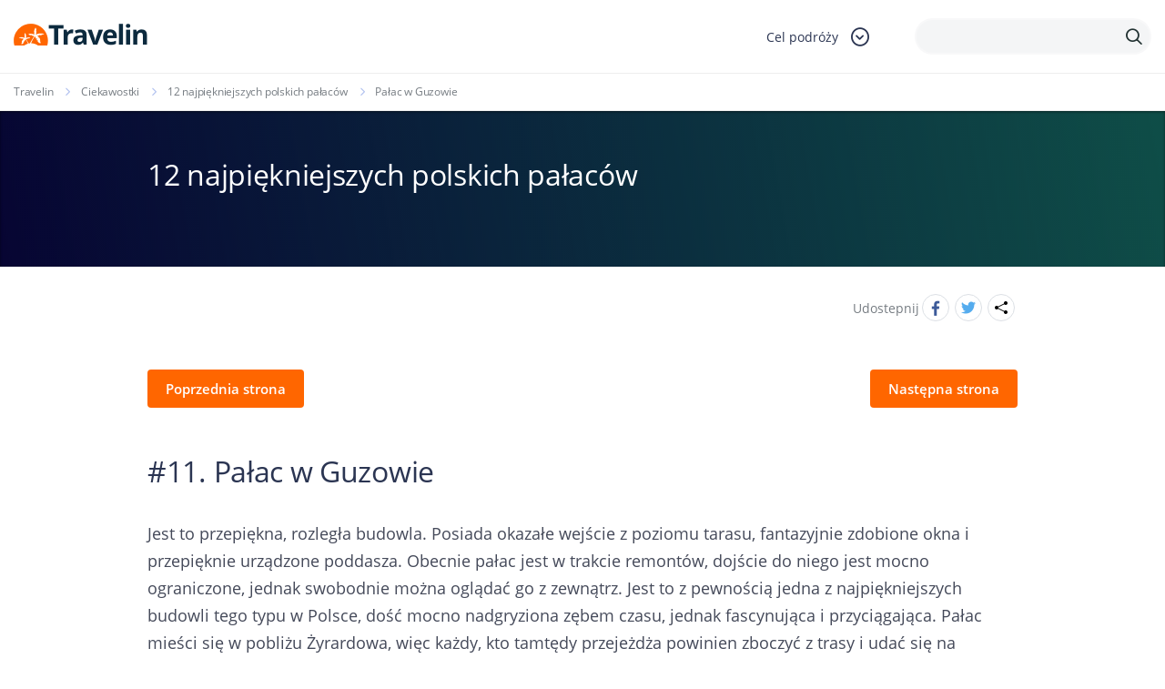

--- FILE ---
content_type: text/html; charset=utf-8
request_url: https://www.google.com/recaptcha/api2/anchor?ar=1&k=6LcpANYUAAAAAHpy8k87Cr289aRQ-Z6rBgt2PSk8&co=aHR0cHM6Ly93d3cudHJhdmVsaW4ucGw6NDQz&hl=en&v=N67nZn4AqZkNcbeMu4prBgzg&size=invisible&anchor-ms=20000&execute-ms=30000&cb=7t37vzd8shsx
body_size: 48590
content:
<!DOCTYPE HTML><html dir="ltr" lang="en"><head><meta http-equiv="Content-Type" content="text/html; charset=UTF-8">
<meta http-equiv="X-UA-Compatible" content="IE=edge">
<title>reCAPTCHA</title>
<style type="text/css">
/* cyrillic-ext */
@font-face {
  font-family: 'Roboto';
  font-style: normal;
  font-weight: 400;
  font-stretch: 100%;
  src: url(//fonts.gstatic.com/s/roboto/v48/KFO7CnqEu92Fr1ME7kSn66aGLdTylUAMa3GUBHMdazTgWw.woff2) format('woff2');
  unicode-range: U+0460-052F, U+1C80-1C8A, U+20B4, U+2DE0-2DFF, U+A640-A69F, U+FE2E-FE2F;
}
/* cyrillic */
@font-face {
  font-family: 'Roboto';
  font-style: normal;
  font-weight: 400;
  font-stretch: 100%;
  src: url(//fonts.gstatic.com/s/roboto/v48/KFO7CnqEu92Fr1ME7kSn66aGLdTylUAMa3iUBHMdazTgWw.woff2) format('woff2');
  unicode-range: U+0301, U+0400-045F, U+0490-0491, U+04B0-04B1, U+2116;
}
/* greek-ext */
@font-face {
  font-family: 'Roboto';
  font-style: normal;
  font-weight: 400;
  font-stretch: 100%;
  src: url(//fonts.gstatic.com/s/roboto/v48/KFO7CnqEu92Fr1ME7kSn66aGLdTylUAMa3CUBHMdazTgWw.woff2) format('woff2');
  unicode-range: U+1F00-1FFF;
}
/* greek */
@font-face {
  font-family: 'Roboto';
  font-style: normal;
  font-weight: 400;
  font-stretch: 100%;
  src: url(//fonts.gstatic.com/s/roboto/v48/KFO7CnqEu92Fr1ME7kSn66aGLdTylUAMa3-UBHMdazTgWw.woff2) format('woff2');
  unicode-range: U+0370-0377, U+037A-037F, U+0384-038A, U+038C, U+038E-03A1, U+03A3-03FF;
}
/* math */
@font-face {
  font-family: 'Roboto';
  font-style: normal;
  font-weight: 400;
  font-stretch: 100%;
  src: url(//fonts.gstatic.com/s/roboto/v48/KFO7CnqEu92Fr1ME7kSn66aGLdTylUAMawCUBHMdazTgWw.woff2) format('woff2');
  unicode-range: U+0302-0303, U+0305, U+0307-0308, U+0310, U+0312, U+0315, U+031A, U+0326-0327, U+032C, U+032F-0330, U+0332-0333, U+0338, U+033A, U+0346, U+034D, U+0391-03A1, U+03A3-03A9, U+03B1-03C9, U+03D1, U+03D5-03D6, U+03F0-03F1, U+03F4-03F5, U+2016-2017, U+2034-2038, U+203C, U+2040, U+2043, U+2047, U+2050, U+2057, U+205F, U+2070-2071, U+2074-208E, U+2090-209C, U+20D0-20DC, U+20E1, U+20E5-20EF, U+2100-2112, U+2114-2115, U+2117-2121, U+2123-214F, U+2190, U+2192, U+2194-21AE, U+21B0-21E5, U+21F1-21F2, U+21F4-2211, U+2213-2214, U+2216-22FF, U+2308-230B, U+2310, U+2319, U+231C-2321, U+2336-237A, U+237C, U+2395, U+239B-23B7, U+23D0, U+23DC-23E1, U+2474-2475, U+25AF, U+25B3, U+25B7, U+25BD, U+25C1, U+25CA, U+25CC, U+25FB, U+266D-266F, U+27C0-27FF, U+2900-2AFF, U+2B0E-2B11, U+2B30-2B4C, U+2BFE, U+3030, U+FF5B, U+FF5D, U+1D400-1D7FF, U+1EE00-1EEFF;
}
/* symbols */
@font-face {
  font-family: 'Roboto';
  font-style: normal;
  font-weight: 400;
  font-stretch: 100%;
  src: url(//fonts.gstatic.com/s/roboto/v48/KFO7CnqEu92Fr1ME7kSn66aGLdTylUAMaxKUBHMdazTgWw.woff2) format('woff2');
  unicode-range: U+0001-000C, U+000E-001F, U+007F-009F, U+20DD-20E0, U+20E2-20E4, U+2150-218F, U+2190, U+2192, U+2194-2199, U+21AF, U+21E6-21F0, U+21F3, U+2218-2219, U+2299, U+22C4-22C6, U+2300-243F, U+2440-244A, U+2460-24FF, U+25A0-27BF, U+2800-28FF, U+2921-2922, U+2981, U+29BF, U+29EB, U+2B00-2BFF, U+4DC0-4DFF, U+FFF9-FFFB, U+10140-1018E, U+10190-1019C, U+101A0, U+101D0-101FD, U+102E0-102FB, U+10E60-10E7E, U+1D2C0-1D2D3, U+1D2E0-1D37F, U+1F000-1F0FF, U+1F100-1F1AD, U+1F1E6-1F1FF, U+1F30D-1F30F, U+1F315, U+1F31C, U+1F31E, U+1F320-1F32C, U+1F336, U+1F378, U+1F37D, U+1F382, U+1F393-1F39F, U+1F3A7-1F3A8, U+1F3AC-1F3AF, U+1F3C2, U+1F3C4-1F3C6, U+1F3CA-1F3CE, U+1F3D4-1F3E0, U+1F3ED, U+1F3F1-1F3F3, U+1F3F5-1F3F7, U+1F408, U+1F415, U+1F41F, U+1F426, U+1F43F, U+1F441-1F442, U+1F444, U+1F446-1F449, U+1F44C-1F44E, U+1F453, U+1F46A, U+1F47D, U+1F4A3, U+1F4B0, U+1F4B3, U+1F4B9, U+1F4BB, U+1F4BF, U+1F4C8-1F4CB, U+1F4D6, U+1F4DA, U+1F4DF, U+1F4E3-1F4E6, U+1F4EA-1F4ED, U+1F4F7, U+1F4F9-1F4FB, U+1F4FD-1F4FE, U+1F503, U+1F507-1F50B, U+1F50D, U+1F512-1F513, U+1F53E-1F54A, U+1F54F-1F5FA, U+1F610, U+1F650-1F67F, U+1F687, U+1F68D, U+1F691, U+1F694, U+1F698, U+1F6AD, U+1F6B2, U+1F6B9-1F6BA, U+1F6BC, U+1F6C6-1F6CF, U+1F6D3-1F6D7, U+1F6E0-1F6EA, U+1F6F0-1F6F3, U+1F6F7-1F6FC, U+1F700-1F7FF, U+1F800-1F80B, U+1F810-1F847, U+1F850-1F859, U+1F860-1F887, U+1F890-1F8AD, U+1F8B0-1F8BB, U+1F8C0-1F8C1, U+1F900-1F90B, U+1F93B, U+1F946, U+1F984, U+1F996, U+1F9E9, U+1FA00-1FA6F, U+1FA70-1FA7C, U+1FA80-1FA89, U+1FA8F-1FAC6, U+1FACE-1FADC, U+1FADF-1FAE9, U+1FAF0-1FAF8, U+1FB00-1FBFF;
}
/* vietnamese */
@font-face {
  font-family: 'Roboto';
  font-style: normal;
  font-weight: 400;
  font-stretch: 100%;
  src: url(//fonts.gstatic.com/s/roboto/v48/KFO7CnqEu92Fr1ME7kSn66aGLdTylUAMa3OUBHMdazTgWw.woff2) format('woff2');
  unicode-range: U+0102-0103, U+0110-0111, U+0128-0129, U+0168-0169, U+01A0-01A1, U+01AF-01B0, U+0300-0301, U+0303-0304, U+0308-0309, U+0323, U+0329, U+1EA0-1EF9, U+20AB;
}
/* latin-ext */
@font-face {
  font-family: 'Roboto';
  font-style: normal;
  font-weight: 400;
  font-stretch: 100%;
  src: url(//fonts.gstatic.com/s/roboto/v48/KFO7CnqEu92Fr1ME7kSn66aGLdTylUAMa3KUBHMdazTgWw.woff2) format('woff2');
  unicode-range: U+0100-02BA, U+02BD-02C5, U+02C7-02CC, U+02CE-02D7, U+02DD-02FF, U+0304, U+0308, U+0329, U+1D00-1DBF, U+1E00-1E9F, U+1EF2-1EFF, U+2020, U+20A0-20AB, U+20AD-20C0, U+2113, U+2C60-2C7F, U+A720-A7FF;
}
/* latin */
@font-face {
  font-family: 'Roboto';
  font-style: normal;
  font-weight: 400;
  font-stretch: 100%;
  src: url(//fonts.gstatic.com/s/roboto/v48/KFO7CnqEu92Fr1ME7kSn66aGLdTylUAMa3yUBHMdazQ.woff2) format('woff2');
  unicode-range: U+0000-00FF, U+0131, U+0152-0153, U+02BB-02BC, U+02C6, U+02DA, U+02DC, U+0304, U+0308, U+0329, U+2000-206F, U+20AC, U+2122, U+2191, U+2193, U+2212, U+2215, U+FEFF, U+FFFD;
}
/* cyrillic-ext */
@font-face {
  font-family: 'Roboto';
  font-style: normal;
  font-weight: 500;
  font-stretch: 100%;
  src: url(//fonts.gstatic.com/s/roboto/v48/KFO7CnqEu92Fr1ME7kSn66aGLdTylUAMa3GUBHMdazTgWw.woff2) format('woff2');
  unicode-range: U+0460-052F, U+1C80-1C8A, U+20B4, U+2DE0-2DFF, U+A640-A69F, U+FE2E-FE2F;
}
/* cyrillic */
@font-face {
  font-family: 'Roboto';
  font-style: normal;
  font-weight: 500;
  font-stretch: 100%;
  src: url(//fonts.gstatic.com/s/roboto/v48/KFO7CnqEu92Fr1ME7kSn66aGLdTylUAMa3iUBHMdazTgWw.woff2) format('woff2');
  unicode-range: U+0301, U+0400-045F, U+0490-0491, U+04B0-04B1, U+2116;
}
/* greek-ext */
@font-face {
  font-family: 'Roboto';
  font-style: normal;
  font-weight: 500;
  font-stretch: 100%;
  src: url(//fonts.gstatic.com/s/roboto/v48/KFO7CnqEu92Fr1ME7kSn66aGLdTylUAMa3CUBHMdazTgWw.woff2) format('woff2');
  unicode-range: U+1F00-1FFF;
}
/* greek */
@font-face {
  font-family: 'Roboto';
  font-style: normal;
  font-weight: 500;
  font-stretch: 100%;
  src: url(//fonts.gstatic.com/s/roboto/v48/KFO7CnqEu92Fr1ME7kSn66aGLdTylUAMa3-UBHMdazTgWw.woff2) format('woff2');
  unicode-range: U+0370-0377, U+037A-037F, U+0384-038A, U+038C, U+038E-03A1, U+03A3-03FF;
}
/* math */
@font-face {
  font-family: 'Roboto';
  font-style: normal;
  font-weight: 500;
  font-stretch: 100%;
  src: url(//fonts.gstatic.com/s/roboto/v48/KFO7CnqEu92Fr1ME7kSn66aGLdTylUAMawCUBHMdazTgWw.woff2) format('woff2');
  unicode-range: U+0302-0303, U+0305, U+0307-0308, U+0310, U+0312, U+0315, U+031A, U+0326-0327, U+032C, U+032F-0330, U+0332-0333, U+0338, U+033A, U+0346, U+034D, U+0391-03A1, U+03A3-03A9, U+03B1-03C9, U+03D1, U+03D5-03D6, U+03F0-03F1, U+03F4-03F5, U+2016-2017, U+2034-2038, U+203C, U+2040, U+2043, U+2047, U+2050, U+2057, U+205F, U+2070-2071, U+2074-208E, U+2090-209C, U+20D0-20DC, U+20E1, U+20E5-20EF, U+2100-2112, U+2114-2115, U+2117-2121, U+2123-214F, U+2190, U+2192, U+2194-21AE, U+21B0-21E5, U+21F1-21F2, U+21F4-2211, U+2213-2214, U+2216-22FF, U+2308-230B, U+2310, U+2319, U+231C-2321, U+2336-237A, U+237C, U+2395, U+239B-23B7, U+23D0, U+23DC-23E1, U+2474-2475, U+25AF, U+25B3, U+25B7, U+25BD, U+25C1, U+25CA, U+25CC, U+25FB, U+266D-266F, U+27C0-27FF, U+2900-2AFF, U+2B0E-2B11, U+2B30-2B4C, U+2BFE, U+3030, U+FF5B, U+FF5D, U+1D400-1D7FF, U+1EE00-1EEFF;
}
/* symbols */
@font-face {
  font-family: 'Roboto';
  font-style: normal;
  font-weight: 500;
  font-stretch: 100%;
  src: url(//fonts.gstatic.com/s/roboto/v48/KFO7CnqEu92Fr1ME7kSn66aGLdTylUAMaxKUBHMdazTgWw.woff2) format('woff2');
  unicode-range: U+0001-000C, U+000E-001F, U+007F-009F, U+20DD-20E0, U+20E2-20E4, U+2150-218F, U+2190, U+2192, U+2194-2199, U+21AF, U+21E6-21F0, U+21F3, U+2218-2219, U+2299, U+22C4-22C6, U+2300-243F, U+2440-244A, U+2460-24FF, U+25A0-27BF, U+2800-28FF, U+2921-2922, U+2981, U+29BF, U+29EB, U+2B00-2BFF, U+4DC0-4DFF, U+FFF9-FFFB, U+10140-1018E, U+10190-1019C, U+101A0, U+101D0-101FD, U+102E0-102FB, U+10E60-10E7E, U+1D2C0-1D2D3, U+1D2E0-1D37F, U+1F000-1F0FF, U+1F100-1F1AD, U+1F1E6-1F1FF, U+1F30D-1F30F, U+1F315, U+1F31C, U+1F31E, U+1F320-1F32C, U+1F336, U+1F378, U+1F37D, U+1F382, U+1F393-1F39F, U+1F3A7-1F3A8, U+1F3AC-1F3AF, U+1F3C2, U+1F3C4-1F3C6, U+1F3CA-1F3CE, U+1F3D4-1F3E0, U+1F3ED, U+1F3F1-1F3F3, U+1F3F5-1F3F7, U+1F408, U+1F415, U+1F41F, U+1F426, U+1F43F, U+1F441-1F442, U+1F444, U+1F446-1F449, U+1F44C-1F44E, U+1F453, U+1F46A, U+1F47D, U+1F4A3, U+1F4B0, U+1F4B3, U+1F4B9, U+1F4BB, U+1F4BF, U+1F4C8-1F4CB, U+1F4D6, U+1F4DA, U+1F4DF, U+1F4E3-1F4E6, U+1F4EA-1F4ED, U+1F4F7, U+1F4F9-1F4FB, U+1F4FD-1F4FE, U+1F503, U+1F507-1F50B, U+1F50D, U+1F512-1F513, U+1F53E-1F54A, U+1F54F-1F5FA, U+1F610, U+1F650-1F67F, U+1F687, U+1F68D, U+1F691, U+1F694, U+1F698, U+1F6AD, U+1F6B2, U+1F6B9-1F6BA, U+1F6BC, U+1F6C6-1F6CF, U+1F6D3-1F6D7, U+1F6E0-1F6EA, U+1F6F0-1F6F3, U+1F6F7-1F6FC, U+1F700-1F7FF, U+1F800-1F80B, U+1F810-1F847, U+1F850-1F859, U+1F860-1F887, U+1F890-1F8AD, U+1F8B0-1F8BB, U+1F8C0-1F8C1, U+1F900-1F90B, U+1F93B, U+1F946, U+1F984, U+1F996, U+1F9E9, U+1FA00-1FA6F, U+1FA70-1FA7C, U+1FA80-1FA89, U+1FA8F-1FAC6, U+1FACE-1FADC, U+1FADF-1FAE9, U+1FAF0-1FAF8, U+1FB00-1FBFF;
}
/* vietnamese */
@font-face {
  font-family: 'Roboto';
  font-style: normal;
  font-weight: 500;
  font-stretch: 100%;
  src: url(//fonts.gstatic.com/s/roboto/v48/KFO7CnqEu92Fr1ME7kSn66aGLdTylUAMa3OUBHMdazTgWw.woff2) format('woff2');
  unicode-range: U+0102-0103, U+0110-0111, U+0128-0129, U+0168-0169, U+01A0-01A1, U+01AF-01B0, U+0300-0301, U+0303-0304, U+0308-0309, U+0323, U+0329, U+1EA0-1EF9, U+20AB;
}
/* latin-ext */
@font-face {
  font-family: 'Roboto';
  font-style: normal;
  font-weight: 500;
  font-stretch: 100%;
  src: url(//fonts.gstatic.com/s/roboto/v48/KFO7CnqEu92Fr1ME7kSn66aGLdTylUAMa3KUBHMdazTgWw.woff2) format('woff2');
  unicode-range: U+0100-02BA, U+02BD-02C5, U+02C7-02CC, U+02CE-02D7, U+02DD-02FF, U+0304, U+0308, U+0329, U+1D00-1DBF, U+1E00-1E9F, U+1EF2-1EFF, U+2020, U+20A0-20AB, U+20AD-20C0, U+2113, U+2C60-2C7F, U+A720-A7FF;
}
/* latin */
@font-face {
  font-family: 'Roboto';
  font-style: normal;
  font-weight: 500;
  font-stretch: 100%;
  src: url(//fonts.gstatic.com/s/roboto/v48/KFO7CnqEu92Fr1ME7kSn66aGLdTylUAMa3yUBHMdazQ.woff2) format('woff2');
  unicode-range: U+0000-00FF, U+0131, U+0152-0153, U+02BB-02BC, U+02C6, U+02DA, U+02DC, U+0304, U+0308, U+0329, U+2000-206F, U+20AC, U+2122, U+2191, U+2193, U+2212, U+2215, U+FEFF, U+FFFD;
}
/* cyrillic-ext */
@font-face {
  font-family: 'Roboto';
  font-style: normal;
  font-weight: 900;
  font-stretch: 100%;
  src: url(//fonts.gstatic.com/s/roboto/v48/KFO7CnqEu92Fr1ME7kSn66aGLdTylUAMa3GUBHMdazTgWw.woff2) format('woff2');
  unicode-range: U+0460-052F, U+1C80-1C8A, U+20B4, U+2DE0-2DFF, U+A640-A69F, U+FE2E-FE2F;
}
/* cyrillic */
@font-face {
  font-family: 'Roboto';
  font-style: normal;
  font-weight: 900;
  font-stretch: 100%;
  src: url(//fonts.gstatic.com/s/roboto/v48/KFO7CnqEu92Fr1ME7kSn66aGLdTylUAMa3iUBHMdazTgWw.woff2) format('woff2');
  unicode-range: U+0301, U+0400-045F, U+0490-0491, U+04B0-04B1, U+2116;
}
/* greek-ext */
@font-face {
  font-family: 'Roboto';
  font-style: normal;
  font-weight: 900;
  font-stretch: 100%;
  src: url(//fonts.gstatic.com/s/roboto/v48/KFO7CnqEu92Fr1ME7kSn66aGLdTylUAMa3CUBHMdazTgWw.woff2) format('woff2');
  unicode-range: U+1F00-1FFF;
}
/* greek */
@font-face {
  font-family: 'Roboto';
  font-style: normal;
  font-weight: 900;
  font-stretch: 100%;
  src: url(//fonts.gstatic.com/s/roboto/v48/KFO7CnqEu92Fr1ME7kSn66aGLdTylUAMa3-UBHMdazTgWw.woff2) format('woff2');
  unicode-range: U+0370-0377, U+037A-037F, U+0384-038A, U+038C, U+038E-03A1, U+03A3-03FF;
}
/* math */
@font-face {
  font-family: 'Roboto';
  font-style: normal;
  font-weight: 900;
  font-stretch: 100%;
  src: url(//fonts.gstatic.com/s/roboto/v48/KFO7CnqEu92Fr1ME7kSn66aGLdTylUAMawCUBHMdazTgWw.woff2) format('woff2');
  unicode-range: U+0302-0303, U+0305, U+0307-0308, U+0310, U+0312, U+0315, U+031A, U+0326-0327, U+032C, U+032F-0330, U+0332-0333, U+0338, U+033A, U+0346, U+034D, U+0391-03A1, U+03A3-03A9, U+03B1-03C9, U+03D1, U+03D5-03D6, U+03F0-03F1, U+03F4-03F5, U+2016-2017, U+2034-2038, U+203C, U+2040, U+2043, U+2047, U+2050, U+2057, U+205F, U+2070-2071, U+2074-208E, U+2090-209C, U+20D0-20DC, U+20E1, U+20E5-20EF, U+2100-2112, U+2114-2115, U+2117-2121, U+2123-214F, U+2190, U+2192, U+2194-21AE, U+21B0-21E5, U+21F1-21F2, U+21F4-2211, U+2213-2214, U+2216-22FF, U+2308-230B, U+2310, U+2319, U+231C-2321, U+2336-237A, U+237C, U+2395, U+239B-23B7, U+23D0, U+23DC-23E1, U+2474-2475, U+25AF, U+25B3, U+25B7, U+25BD, U+25C1, U+25CA, U+25CC, U+25FB, U+266D-266F, U+27C0-27FF, U+2900-2AFF, U+2B0E-2B11, U+2B30-2B4C, U+2BFE, U+3030, U+FF5B, U+FF5D, U+1D400-1D7FF, U+1EE00-1EEFF;
}
/* symbols */
@font-face {
  font-family: 'Roboto';
  font-style: normal;
  font-weight: 900;
  font-stretch: 100%;
  src: url(//fonts.gstatic.com/s/roboto/v48/KFO7CnqEu92Fr1ME7kSn66aGLdTylUAMaxKUBHMdazTgWw.woff2) format('woff2');
  unicode-range: U+0001-000C, U+000E-001F, U+007F-009F, U+20DD-20E0, U+20E2-20E4, U+2150-218F, U+2190, U+2192, U+2194-2199, U+21AF, U+21E6-21F0, U+21F3, U+2218-2219, U+2299, U+22C4-22C6, U+2300-243F, U+2440-244A, U+2460-24FF, U+25A0-27BF, U+2800-28FF, U+2921-2922, U+2981, U+29BF, U+29EB, U+2B00-2BFF, U+4DC0-4DFF, U+FFF9-FFFB, U+10140-1018E, U+10190-1019C, U+101A0, U+101D0-101FD, U+102E0-102FB, U+10E60-10E7E, U+1D2C0-1D2D3, U+1D2E0-1D37F, U+1F000-1F0FF, U+1F100-1F1AD, U+1F1E6-1F1FF, U+1F30D-1F30F, U+1F315, U+1F31C, U+1F31E, U+1F320-1F32C, U+1F336, U+1F378, U+1F37D, U+1F382, U+1F393-1F39F, U+1F3A7-1F3A8, U+1F3AC-1F3AF, U+1F3C2, U+1F3C4-1F3C6, U+1F3CA-1F3CE, U+1F3D4-1F3E0, U+1F3ED, U+1F3F1-1F3F3, U+1F3F5-1F3F7, U+1F408, U+1F415, U+1F41F, U+1F426, U+1F43F, U+1F441-1F442, U+1F444, U+1F446-1F449, U+1F44C-1F44E, U+1F453, U+1F46A, U+1F47D, U+1F4A3, U+1F4B0, U+1F4B3, U+1F4B9, U+1F4BB, U+1F4BF, U+1F4C8-1F4CB, U+1F4D6, U+1F4DA, U+1F4DF, U+1F4E3-1F4E6, U+1F4EA-1F4ED, U+1F4F7, U+1F4F9-1F4FB, U+1F4FD-1F4FE, U+1F503, U+1F507-1F50B, U+1F50D, U+1F512-1F513, U+1F53E-1F54A, U+1F54F-1F5FA, U+1F610, U+1F650-1F67F, U+1F687, U+1F68D, U+1F691, U+1F694, U+1F698, U+1F6AD, U+1F6B2, U+1F6B9-1F6BA, U+1F6BC, U+1F6C6-1F6CF, U+1F6D3-1F6D7, U+1F6E0-1F6EA, U+1F6F0-1F6F3, U+1F6F7-1F6FC, U+1F700-1F7FF, U+1F800-1F80B, U+1F810-1F847, U+1F850-1F859, U+1F860-1F887, U+1F890-1F8AD, U+1F8B0-1F8BB, U+1F8C0-1F8C1, U+1F900-1F90B, U+1F93B, U+1F946, U+1F984, U+1F996, U+1F9E9, U+1FA00-1FA6F, U+1FA70-1FA7C, U+1FA80-1FA89, U+1FA8F-1FAC6, U+1FACE-1FADC, U+1FADF-1FAE9, U+1FAF0-1FAF8, U+1FB00-1FBFF;
}
/* vietnamese */
@font-face {
  font-family: 'Roboto';
  font-style: normal;
  font-weight: 900;
  font-stretch: 100%;
  src: url(//fonts.gstatic.com/s/roboto/v48/KFO7CnqEu92Fr1ME7kSn66aGLdTylUAMa3OUBHMdazTgWw.woff2) format('woff2');
  unicode-range: U+0102-0103, U+0110-0111, U+0128-0129, U+0168-0169, U+01A0-01A1, U+01AF-01B0, U+0300-0301, U+0303-0304, U+0308-0309, U+0323, U+0329, U+1EA0-1EF9, U+20AB;
}
/* latin-ext */
@font-face {
  font-family: 'Roboto';
  font-style: normal;
  font-weight: 900;
  font-stretch: 100%;
  src: url(//fonts.gstatic.com/s/roboto/v48/KFO7CnqEu92Fr1ME7kSn66aGLdTylUAMa3KUBHMdazTgWw.woff2) format('woff2');
  unicode-range: U+0100-02BA, U+02BD-02C5, U+02C7-02CC, U+02CE-02D7, U+02DD-02FF, U+0304, U+0308, U+0329, U+1D00-1DBF, U+1E00-1E9F, U+1EF2-1EFF, U+2020, U+20A0-20AB, U+20AD-20C0, U+2113, U+2C60-2C7F, U+A720-A7FF;
}
/* latin */
@font-face {
  font-family: 'Roboto';
  font-style: normal;
  font-weight: 900;
  font-stretch: 100%;
  src: url(//fonts.gstatic.com/s/roboto/v48/KFO7CnqEu92Fr1ME7kSn66aGLdTylUAMa3yUBHMdazQ.woff2) format('woff2');
  unicode-range: U+0000-00FF, U+0131, U+0152-0153, U+02BB-02BC, U+02C6, U+02DA, U+02DC, U+0304, U+0308, U+0329, U+2000-206F, U+20AC, U+2122, U+2191, U+2193, U+2212, U+2215, U+FEFF, U+FFFD;
}

</style>
<link rel="stylesheet" type="text/css" href="https://www.gstatic.com/recaptcha/releases/N67nZn4AqZkNcbeMu4prBgzg/styles__ltr.css">
<script nonce="PH9NA65VeRIQCChe9INZeg" type="text/javascript">window['__recaptcha_api'] = 'https://www.google.com/recaptcha/api2/';</script>
<script type="text/javascript" src="https://www.gstatic.com/recaptcha/releases/N67nZn4AqZkNcbeMu4prBgzg/recaptcha__en.js" nonce="PH9NA65VeRIQCChe9INZeg">
      
    </script></head>
<body><div id="rc-anchor-alert" class="rc-anchor-alert"></div>
<input type="hidden" id="recaptcha-token" value="[base64]">
<script type="text/javascript" nonce="PH9NA65VeRIQCChe9INZeg">
      recaptcha.anchor.Main.init("[\x22ainput\x22,[\x22bgdata\x22,\x22\x22,\[base64]/[base64]/[base64]/[base64]/[base64]/UltsKytdPUU6KEU8MjA0OD9SW2wrK109RT4+NnwxOTI6KChFJjY0NTEyKT09NTUyOTYmJk0rMTxjLmxlbmd0aCYmKGMuY2hhckNvZGVBdChNKzEpJjY0NTEyKT09NTYzMjA/[base64]/[base64]/[base64]/[base64]/[base64]/[base64]/[base64]\x22,\[base64]\x22,\[base64]/CpcKgPMKWHsOEPzdOwrVgcMOdDn8kwpjDqRLDhVh5wrptCCDDmsKqAXVvJifDg8OGwpU1L8KGw5vCrMOLw4zDrScbVmnCksK8wrLDrE4/woPDqMOpwoQnwpbDmMKhwrbClsKyVT4TwqzChlHDt3oiwqvCvsKjwpY/JMKJw5dcEMKAwrMMDsKFwqDCpcKIdsOkFcKVw7PCnUrDmMKnw6onb8OrKsK/[base64]/[base64]/WA/CicKnwoIuwpp3wqrCjMKyw5rDilZZazB8w4hFG1c/RCPDmMKgwqt4bFNWc3MLwr3CnHHDuXzDlg3CjD/Do8KGeioFw7rDtB1Uw4XChcOYAhfDv8OXeMK6wpx3SsKMw5BVOC3DlG7DnU3DilpXwpV/[base64]/ZVEwL8ONdcOxRsOVw4sowrVYJi/DikUdw4FUOX3DjsOtwqZ2bsO4wqtHSEtkwrd5w71tbMOCbTLDtjEMTsOiLDU9VsKNwo0Uw7XDrMO4SQLDlTvCgjzCl8OfET3CnsOYw6/DtlTCu8Otwq7CtSNyw5nCrsOAEyE/[base64]/DpsOwGifCk8OZeMKSdR3DsMKIw5HCgFMlA8O9w4/ChiscwoMHwqnDjw0wwpozSQBAcMOmwph4w58nw5Q+DFhyw6YxwoVaUWYqNMOpw6nDlHtbw4ZAdAkcalfDj8Ktw6N0ZsOmMcO5AcOAJMKawoXCmiwxw7XCt8KRKMKzw5RKLMOTQBQDNE4VwoZqwoEHI8O5dQXCqF07d8OAwo/DscKTwr8iIx7CncObQ0prA8O+wr/CvcK5w6/CncOdwqnDpMKCw6LCoQgwZMKZw41oSAxWwr/DhS7DncKEw5HCuMK9FcOSw7nCq8OmwqHCiA5+wpgfccOfwq9JwqxfwoXDhMO/CEDCrlrCgnZ7wpQUIcOywpTDuMKORMOkw5DCssKdw7BTCwrDjcK9wo3Cm8OdennDi1NqwrvDoywiw47Cj3DCtkJGfl92QcOROHk1W1/Du1nCv8Okw7PCqsOYEG3Di0/CpE4zUSvCr8ODw5wGw6FTwpRfwpZYVkXColjDmMO2ScOzDMKXUxIMwrXCglskw63CpFDCoMOrcsOKSC/CtcO1wrHDu8Knw5Iiw6/CgsOgwq7CnkpNwo5wD3LDhcK/[base64]/[base64]/woZQOsKSasKqXyXDgsK5w5PCgsKbwr/CqXBoLsKGwpbCilkcw4rDh8OvA8Ozw6jCnMKRZX5Rw47CvgMKw7zCo8KxdCkYesOVcxTDhcOzwrzDlFt6McKlAWHCpsKQcgADYcOYYnVnw7LCuHkhw65vNl3Du8K6wozDm8OvwrvDocO/VMKKw4TClMK1EcOiwrvDh8Odwp7Dr3hLCsOawpXCosO7w5cJTCJDM8KJw6bDtRRowrdCw77DtUNYwoDDmkTCusO4w7/Dj8OtwrfCu8KoTcOFA8KDfsOOwqUOwpdDwrF/w6/[base64]/[base64]/DrmnCj8OrwqFKw7XDpBvChHcUOUh/CinDgsKLwrheWsOaw4INwr8BwpkGcMKhw57CncOpXiF1IsO+wptfw5zCqANMNsObQ0fCg8O1FMK3esOUw7pEw4hQdsOAIsKlNcOhw4HCjMKNw6vCncK7HRzDkcOmwpslwpnDh1duwpNKwpnDmxkOwqvCr0VTwqLDu8OOFRoCRcKfw6A3aEjDvUfCgcKfw6Rsw4/DpXzDr8Kfw7sKeAASwqAFw7rCjcKGXcK6w5bDlsKXw5kBw7LCgMOxwpwSKMKDwrs9w43CkAU/EhwDw5rDkXl5wqrCjMKhDMO4wpFCVsOWeMK9wpkfwpfCpcO7wpLDmkPDu1rDsnfDhQPCnMKYZ1TDvsOsw6NDXXLDvTfCkkbDjQHDjAY1wrvCucK/PF0ZwokFw5bDjsOIwoxnDMKmSsKAw6IFwp1aCMK8w63CvsOTw51PUsO0RVDCmG/Dg8K+dXPClHZnKsOUwp0gwonCn8KFGD7CpQUPO8KKNMKcJhoiw5IGMsO4N8OCZcOtwoFKw7t6AsO/[base64]/cigJMGBawq4vwo7CjA/CnEt4wq5jKMO/XsK3wq5xFsOlCjwbw5jCgcO2S8OTwpnDiFtjDMKOw6nCpMOwZyjDtsOyWcOew7/CjsOsJ8OZC8OTworDii0aw4wCw6rDp2FbWMKpSC9zw6HCtTHDu8O/eMOVS8Ouw53ChsKRZMK5wqXDpMOLwoxVZmEgwq/CsMKVw4ZkbsKFd8KUwrF/QsKqw7t2w4fCusOyW8Oww7LDssKTUnvDvC3DkMKiw4LCucKHRVt4NMO8fsOPwq8hwpYUVls3IAlaworCpW3CgcKceQrDqVXCo0wwU17DuzI4IMKdZcOdFW3CsWbDm8Kmwr4mwqYDGUTDosKzw4kbL3rCulHDh095HMOXw7XDh1BrwqDCgMOSGEYuw63CnsOQZ3/CpGQnw5F+TsORasKFw5LDiH7Dh8KswqLCo8KCwrxuQ8OVwp7CrQ8lw4nDlcOBTALCtS0YOQ/CuVjDlcOiw7tpLyfDjmXDh8ONwpY1wovDkkTDoQkvwrnDuSjCt8OmP3p7EE3CvWLDksOJwrfCtMKrbnjCtG/CnsOmSsOAw7vCtzZ3w6I1E8KjdAZaS8OFw5wIwqPDrTpSdMKhGA5Mw7/DvMO/[base64]/CmmDCrkQyZCkkfw7Dj8KAwofCkHgQfsOqHMOQw6zCssOwLcO4w68oIMOSwrwgwoNOwrzClMKpEsKMwpzDgMK/NcOzw7HDgMKyw7/DmFfDkTlbwq55cMOYwovCrsK5YsKkw6TDlMO8OBcDw6zDtcKXI8K0e8KWwpQgUcO7OMKfw5FmXcKXXHR9wrDCj8OIUT4vFMKhwqfCpx5MfW/CnMO7NMKRSSo0BnHDh8KXWg5MMR46LMK2A1bDuMOHCcKZLcOmwrzCoMOuRDzCiGxEwqzDl8KmwrvDkMOSZwfCqkbCjsOpw4EXNS/[base64]/wrQBw5PDqA4Vwp3Cs8OrwofCmn1PL3okaRnClMOXFD0dwoFedsOJw593UcOKL8K5w5jDuzrCpMOBw47CgzlcwozDiRjCtMKQRMK3w7PCoUh/w5lrQcKbw5d6Xk3Cq3Maa8OIwrTCq8Oww7zDuF9Rw70weCPCowDDqXLDiMOwPwMzw7jDgcKlw7rDhsKYwpnCpcKwGAjDpsKVw47DlFkLwqPCrkLDn8O2J8KvwrPCgsKMV27Dtl/CicKWDsKQwoTChn5kw5LDpMOnw4VbPMKHA2fCiMKmP1VPwp3CpxwXGsOCwo9SPcKyw5JJw4pKw4xBw60XTsOwwrjChMK3w6zCgcK+DFjCs33DsWDDgiVDwrDDpDEaPsOXw7loPcK3LT4nGxx9CsO9woPDn8K7w7TChcKxVMOHEz0+NcKlX3Udw4vDscOSw5/[base64]/CljUcU8O/[base64]/ChVjDhzHDpHkcZMObR8OYw5bCiMO5wp/Dtw/DrcKdQMKUM0vDoMKcwrt8aVnDtRnDhsKdXAtewoR5wrdLw7Viw4XCl8OSdMONw4PDvcOfVT9zwoMHw7wHT8OXGldHwrBRwqHCncOpYhpyNcOMwpvChcOswoLCrhIvLMOUK8KiAgkdSjjCo3A4wq7DicOXw6XCqsKkw6DDo8OrwoMNwpjDiD4Mwr9/JAhYV8KEw67DmyTCnjvCrixqw6HCgsOXCWvCrjtuRHPCq2nCm0wCwqFMwprDnsOPw6HDnF3DlsKmw4nCrsO8w7NXMMOaIcKgEHlaLmUIacOiw41YwrhTwoUkw44aw4NBw6gLw53DnsKFAQUYwo8wPh3DksKcRMKUw7vCrcOhGsK+GQ/DuhPCtMKwbALCk8KawrjCqMOjfsO6TcO5OsKBUBrDsMKsRREtw7AHPcOWw6wzwoTDq8OVPxhAwrlmQMK/YsKLECDDrD/DicKHHsOzC8OfV8OZTFkIw4g4woBlw4AKY8Opw53DrkTDhMO9woPCksKww5LCjMKYw43CmMO2w7LDmjF3SlFMW8O9wqM6fyvCs2HDrnHChsKlIMO7w5B5d8OyCsK5U8ONTG9CdsOQInkrKDjCpnjDsWdGcMO5wq7DrcKtw6BPHC/DiFQewobDoj/CoVJowqbCgcKkER/DgkPCnsKmJnDDmHrCssOhAMKLRMK3w7bDh8KewpA8w5bCqsOSLyPCnTrCpDzCnRBvwp/DqRMDZGhUHMOPPMOuw7vDs8KEHcOZwqgZLcO8wrjDnsKIw4LDk8K/woHCphrCgRTDqFJOO2rDsx7CtjfCoMOXAcKtd0wGJ1/Cv8OTL1XDj8O/wrvDvMO0HyAbwqbDkxLDh8O9w7Qjw7QUCMKpPcK5b8KEAifDg3DDpsO0NGV+w6lqwpVrwrrDvREXZk51M8OOw7YHSiXCg8K6eMK+RMKJwo9mwrDDuTHCoxrCkAPDg8KjG8KqP3hkHjhkesKEFsOmPcOiOW46w6rCq3TDvsOJXcKOwo/CgsOswqg+fMKfwoXCoQjCl8KUwr/CkxZqwrN8w5LCvcKhw5zCv0/DrE4KwpvCpsKGw5w8wr3DlxMRwpjCvytbJMOBEcOqw69Aw4hqwoDCkMOLQzRiw4IMw5bDp27Cg1PCtHXCgEd1w4shX8KibzrDoQUcfiE8RsKRwoXDgjZxw6fDgsOBw4/CjnViOkcSw5/DrFrDtQo5VRxAHcOEwqgsKcK2w4LDtVgQGMOXw6jCpsOmasKMHMKNwrYZTMKzHghpFsOsw77CjMKYwq9nw5MoQXTCoHjDocKMwrXDlMO/K0JHVEw6OWDDq3LCihfDsgRJworCiGzCqyjCmsKrw7wcwoczLm9ZJcO4w5jDoS4kwqfCihVGwrPCnU02w5gJwoJAw7cDwo/ChcOPP8Osw41ZaS9Qw6vDnTjCj8KfQFJjwqjCtFAbPsKaYAkSGDAca8KKwrrDnMOXIMKjwr3DvELDpzjCoQAVw73CiSPDjTXDr8Oxfngvw7bDljjDl3/CvcKGciMHe8K1w7JyJhXDl8K2w6fCqMKMfcOBwoYxbCluSiDChHPCmsOCN8K0amzCnkd7UsOewrlHw6h3wqTCncOlwr3DmsKHJcOwJAzDtcOqw4nCoUVJwo81DMKPw5NVecOjGw3DkVDCvXUeN8KNKk/DmsOsw6nCujnDsTfCrcKSS3VewpfCnznCoGbCgRZNBsK2bcOPIXvDmcKIwprDpMKkITXCv3M4K8ObFcOtwqhsw6rDjcKYM8Ktw4/CiQbClDrCvlAna8K5Cw0vw5LCmwBRTMO5wqPCqG/DuywOwoN+wrkxIx/CqQrDgWjDpxXDu2HDlCPCjMOJwo40w5JbwoXClU1Jw74EwpXCkSLCrsKzw67ChcOfWsOBw75BBDMtwq3Cv8KHwoIVw47Cs8OMBjrDm1fDpWXCqsO8Y8OLwpI2w65gwpIqw7AOw4YQw6HDqsKtcsOYwpjDg8K7a8K/ScK8b8KuBcO/w5fClnMRw5AvwpM8wqTDk3rDuEjCpgrDg0rDpQDChhQwd1spwrjCgRfDuMKPVTMAAAjDssKAYH/DsH/[base64]/TcOxw6vClsOfKQbCpsOQKsOnP8Kuw6IXw5txw6/Ck8O7w6EMwrDDgMK6wo0VwrTDlU3Cph0IwrUewq9nwrfDriZ2H8Kdw7zDm8OoZHgWXMKRw5tpw57CoVlhwrzCnMOAwqLCh8KTwq7CnsKyPsKJwolpwrt6wohww73CrjY/w5DCjSLDsWjDlEtLU8Owwrhvw7whJMOswo3DusKbfnfCgAkuVyDCusOGFsKXwqbDkzrCq1wXYcKlw78+w5VcCXcbwpbDrcONeMOweMKZwrpbwo/DvlnClcKoCSbDmT3Dt8Olw4VjYGfDhW8fwr1Uw4BsP1LDjcK1w5dhMyvClsO+Q3XCgUIowpbCuBDCkVbDjEwuw7nDkTXDoghFK2h3w4fCoyHCn8KxeA1rbsOmDUTCocOmw6rDqy7CrsKmQFoPw6xSwoFKUzXDuXfDrsKRwrMIw6vCj03DnQdiwqTChwdHEl8/wp4Kwp/DrsOpw6Ivw5leZ8KMdH89JAJGNnTCtMK3w5kWwo04w4fCgsOpNcKGdsKRGkDCk0LDtcKhSwQ8H0BPw7RzF0vCicKXAsKqw7DDhWrCpcOYwrvDi8OVw4/DrTDCu8O3DWjCmMOewq/DtsKiwqnDgsOTN1TCiy/DrMKXw67Cs8OXHMKiw6TDsRk2CExAQcOJcE1eMsO1F8OXEUVtw4HCrsO/bcKHWEQ+woTDs00WwqAaNcOvwoLCmyxyw6hgJsOyw7PDo8Olwo/ChMK3KsObWDYbH3XCpsO7w7snw4tlV3sHwr/Dr3LDvsK3w5DCosOEwpzChcOUwrUGRMKnei/[base64]/TXDDh8KBRwxxb8OFwr9CKitvKsOCw67DlkXDpcOFF8KARcO9BMOhw5p8THoRSRJocip2wrnCskIsAiVRw6N2w40iw4HDj2F4TyFIMmXChcKxwpxbUmZEM8OUwp3DljzDrMOdN2LDv2ICHSBJwqHCrhBrwog5YkLCtcO5woDCnA/CjwfDkQkmw7PDgsKZw6Riw6hgRxfCqMO+w73DgsKidsOHAsOdw5Fkw74NWRjDp8K8wpXCiw4UXnfCrcO/[base64]/[base64]/w43Ds8KTw6dKw5TCtcODd2UaYcKiwqTDrMOKw7UNABcYwolcamDCkS/DqsOWw7nCscKDasK/aiPDmm4nwq4OwrdHwrvDnGfDsMKkPyDDhUXDocK6wrnDoxbDl17DtcOdwol/GyPCnFY0wopkw7Bfw5pAM8O2DgJ2w7TCgcKOw4DChSHCjh7CtWbCkkPCuBt8ecOoKHF3CsKhwojDtCsew43Cqg3DlsOQG8KwLFvDkcKHw6PConnDuTMIw6nCuCYndlBhwoFUN8OKHcKlw4rDhmTCj0TCs8KMcsKaT1lIdBhVw4PCp8K6w7/Dv0hAWjnDijw7KsOlTRkxXT/DkmTDrwoXwrQcw5ouasKZw6Vxw5cgwqlgMsOpUHU/Mg3CuV7CjgQyRQ46WRDDj8Kow5Rkw5bDsMKTw6ZewrPDqcKfCDFowpHCsCHCg0lFV8O/R8KPwqvCpMKPwp3CsMOzYHfDh8O+Z3TDpydHO2Z0w7VEwoQjw4vCisKkwqjCmsKAwosecyjDmG8yw4LCkcKXTD9vw6dbw4xTw6DCtMKHw6vDscOTZDpSwpcuwqVaVx/CqcK7w7B1wqd+w6xGax7DtcKvLi96LTHCqsK6EcOewqnDksOxLMKgwogNfMK7wq8owpHCh8KOelsZwq0Bw5dXwpU0w5/CpcKHf8KSw5NPIATDp3UFw61IazMdw64ewqTDhMK6w6TDpcKAw4oxwrJlSkHDisKEwqnDnELClsKgasKEw7vCkcKPecOPDMKufDTDo8K9ZVTDmcKjOMOZbm/DssO4NMOnw7RJAsKLw7XDtC5swrcqPT5DwrjDhlvDv8O/w6jDiMKjGSxxw5rDssKYwp/DpkXDpycBwpAuacOlVMKPwqvCs8OAwpLCsHfCgsK6ScKCL8KtworDvn0ZTWBQBsKANMKhXsKcw7zDhsKOwpJEw6Uzw6bDiBBcwp7CkmLClnDDgUXDpVQ5w7PCncKpYMKHw5pNLSV4wqjCiMKmcGDCkWYWwr4Qw48iEMK5fGQWYcKMbm/[base64]/KznDtgcfLcKXw7jCmcKTY33DhGTDlsOZwq3Cn8KPU8Kww5TCil7Cp8K5w4FswoZuPSDDnRUfwq5Twq1sGBFYwpbCmcKFF8OkZAnDqkMGw5jDpcKaw7nCv0tGw6bCisKmB8OPL0h/RkTDuH0vPsKlwqfDjxM5GENWYy/CrRrDuDIHwokcEVnDoTDCujQGIsO+w5nDgl/DuMOnHFZMw4k6Zjp1wrvDncOgw5N+woQDw4YcwqvDryo4anLCs0oHRcOOHMKxwp3Dhz/CkCTClQwZfMKQw7NpJDXCu8OawrzCu3XDisOqwpbCihp3OnvDnljDn8O0wpgrw5LDsnlRw6PCvWsGw4bDnxcuGMKyfsKIfsK1wqlTw4/DnsOfbHjDkBHDpTvClU7DlWrDgUDCnTfCssKnPMKCO8KyMsKrdmHCi1hpwr7DgWoFHm00NUbDq0DCqgPCjcKJUmZOwrhwwpxxw7LDjsOiI2Y4w7DCmcK4woTCjsK/wqPDj8O1XW/ChHs+GcKIwrPDgnwUwrxxMXTDrA1zw6HCncKuTxDCqMKJa8KDwofDsx1LNcOGwrPDuiF6EsKJw68Iw4oVw6nDuAvDrQ4yG8OHw4MOw5Q7wqwcPMOqXxzDgsKzw70BfMK7R8K9KETDl8KRIQIvw78/[base64]/[base64]/wqluw6lAQSfCgsOywprDtsK4w4bCjlfDq8Kmw5NtEykywpMHw4QaSQHCqcKGw7ksw4xrPAzDoMKje8OgblQ5w7NdL2/Dg8KawqPDr8KcT1/[base64]/Cl1TDtMKyP3nCv8OhGcKqHcKkw4zDuykvCMKZwpHChsKZL8Oow7xXw5HCiT4aw6ohasKiw5fCmsOrTMO5RGLCgVgccWBrQT/CpiPCusK1J3YswrjDiFgswrLDs8Kqw5bCoMO/[base64]/CocOPe8ODdEHClMOuwp59w6I0RMO4wonDgADCs8KrRDlTwqgxwozCizvDrBXDpAIZwo4XHErCk8K+w6bDhMK8EsOBw7zCknnDjSA3PgzCuB53Tlhiw4LCh8KeBcKrw5U/[base64]/[base64]/[base64]/[base64]/DuQVHSsOnw4vDtcOIw63DisO0aMOswovCtMOuwoPDtQw8KsOxU1rClsOZwpIBwr/DscOwGcObVCHDl1LCkExowr7CksOGw6QWPUU/YcOzbUrCn8OEworDgGNRWcOAazLDvG4Yw7jCksKSMgfDiy8GwpDCuBvDhzF9JhLCuzF0RBkNEMOXw5vChRDCiMK1cG9bwoFBwqXDpHs+JcOeIzjDi3Yrw6HCmAo/Z8O3woLCvShQLRDCtcKDfg8lRB/ClkRYwod/w7I4IXkCwr96JMKZSMO8IjpNUwdzw67CocKOFnXCuy0ueXfCk2lIHMKHUMKbwpNZQwM1w5cPw6LCqwTChMKBwrZ0Tm/DrsKSckvDniYIwoQrNz5xVQF9wp7CmMOrwr3Cn8KKw7zDilrClGwTMMOSwqZBUcK7MUfCukVzwrrCuMKIwrXDucOAw6nDqzPClR3Dr8OdwpspwofCrsO0TVQUb8KGw6LDr3zDjD7CohDCt8KwDhJFP1gDQUZfw40Uw4p3wqjCgcK/wqVCw7DDs2rCqVfDsho2KMOwMBBWCcKsGMKxwpHDmsKGc29+wqHDvcKzwrxpw6jDg8KIZErDm8KlRCnDjDo/wootZsKyfVRow449w5Mqwp3Dsy3Crwx2w4rDjcKZw7xtfMOswr3DmcKowrjDln/CgxtTAzPCpcK7fxsAw6Z+w4oDwq7DhQVTZcOLbidCfgbCm8KjwojDnlNTwrkqJX8YIGQ8w4JwCm8zw7pIwqskaREcwoXDjMKJwqnCnsKjwoM2JcOiwpvDh8OEEjjCqUDDgsKQRsOScsOywrXDkMK2XVxbaA/DiE8eDMK9ccODcz0UfGFNwpF2wp7DkMK0aDs/TsKqwqvDgMOmCcO7woTDhMKWGUXCll1Rw6AxKwpGw4d2w5jDgcKtFMK7V3kEVcKAw4E8QwRRcWzDp8O+w6Mow5LDpgDDiSkYU38jwp4Cw77CscOOwoNvw5bCky7Cr8OTJMOHwqXDjMOufDLDvV/DhMOXwrMnQiUaw6QCwpF/w7nCv0PDqGsHGMOEUQJ3wqnCjR/[base64]/DjCd3I0x2R8Kzw5Jqw5XDtn/CpQ/[base64]/DmyzCiUcGOUhgw7LCmXkiWcO7wrcOwpjDiTAHw7/CpwN0TMOrf8KQFcOSKMOEUWzDhwNlw6vCtxTDgnZrYMK3w7MnwpPDhcO/QcOUGF7DncKyZcODUMK+w4vDmcKsNBZMe8O5w4HCn2XCkHEqwpxsb8Ksw5PDt8OLAQpdb8Ohw7fCrVEWZMOyw6/CnVPCq8K4w75MJyZNwrnDu0nCnsO1w6sow5fDs8Kcwq3DrkkHdF7CncKMI8K9wpjCsMKpwpM3w5fCssKjMW/[base64]/DqcKmJVrCkGhHFsO7McODw5fDsMKsFMOTB8KEw4zDm8KBwpjDncOMeAFJw5cVwr0/CcOHA8OhYcOJw552H8KbOmTCh3vDn8KkwoEqUlXCpT/DsMKlbMOHWcOYF8O5wqF/AsKjKxpgWiTDhEPCgcKFwrZWTWvDriJBbghcQDk/M8K9wozCncO3CsORaksrTUTCkcO2L8OXLMKbwqUhdcOww61NEMKgwpYQEx0VDFdZKT0mFcO3P2bDrEnDqzhNwr8bwqzDl8OqChVuw4FYVMOswr/[base64]/DkCjDs8KXCBvDqsKiwoTCriIAw6XCqsOkHjDDh1NgeMKjWizDnU4uPVoHBsOiPW8/Rg/Dq3LDqG/[base64]/DuTcgw5rDnWrCj1h6Qy3CnsORw6jDrgkOw5DCh8K0d0Eaw7bCticFwpTDomZZwq/DhMKra8KPwpcRw70QAsOtBB/Cr8K5f8O+TBTDk0UTAUx/[base64]/CrsKTBDTDth14KwzDtMKkbxF7eSXDt8O+bDdmFMKgw7RqRcOfw57CigjDjUh+w6ZnEEZhw7sOV2bDjWPCujPDucOEw6vCgAg0JUTCtF87w5LCr8KTbXkKP07DpBMtX8Kewq/[base64]/QGVdwps5w6nCnTxpcF1tZgdfw7YsbyMOUcO/[base64]/DscK0w7MWNsKRw7fDlMO+w6kBcn9yGsKXw4dHYcKAPUDCtwDDpHoHV8Olw5HDs1sYalcwwqnDhmI/wrDDgG8STHkPCsO6RiZ5w6HCqW3CrsKpZMKAw7/Cu2NQwoRDZ1B2Dn/CvcOyw60FwoPClMKGZF1TfcOcWQDCsjPDk8KXa2hoOlXDkcKCBRR/RhgQwqAbw5PCiWbCk8KcA8KjREfCr8KaaAvDoMObCUEWworCpgfDssKew4XDpMKPw5c+w4LDisOfYgrDkU/Dsn0Awpo/wpHCkC1Fw5bChDjCjy5Hw4/[base64]/wqh4c8O/[base64]/G8Kjwr9twp8RWxcxUGY2V8Kxw5DDjSrCtSEmH3vCpMOcwq7DuMKwwqjDjcKBcjgNw4BiHMOODRrDpMKfw75kw7vClcOfAMORwqvColUlwpvCjMKyw5dvf083wobDkcKiJFhjR3PDusOnwrjDtjxeG8KgwrfDmcOGwrfClsKFNVvDg2XDssKAP8Ozw79SL0M/cznDvVxZwpPDpG06WMOuwovCr8O8ewk/w7ELwq/DugzDpkQawrsUHcKbahQiw4jDlHTDjhVscTvClihhe8KUHsOhwp/DhWkawoJOZ8O+wrHDqMKxAsOsw7jDo8KawqxdwqAQFMKxwo/CocOZOQxpY8OMS8OmJcOxwpIuQXt1wpcjw4sUdCEkHyvDsGNJS8KdZl8ofE8LwohbA8Kxw6LCnsO4BjIiw7BhCcKNGsOywrECLHHCnmwrXcKVdC/[base64]/DjH3ChcK1ek4idMKDY8OYIcKyXWRvwqbDt2QHw74uZjXDjMOCwqsqBhd5w6N7wprDk8O0fMKoGhBpdVPCg8OGFsORZsKednMUM3bDh8KDScOHw77DmAPDrl1mJFHCqzpOaFQxwpLDoDnClELDtnHCpMK/wp3DlsOZMMOGD8OEwo5kEHljVsK4w5LCscK8XcODL05UKMOQwrFlw4jDsH5mwr3DtMOiwpgwwqxyw7PCoDPDnmzDkkPCi8KRTMKUcjpRwozDkVbCqA0MdkfChizCh8OJwozDj8O5YEpswr7Dh8KfK2/CssOiw495w7pgWcKbDsO8JcKEwotxBcOQw7BywpvDrBVWEBhcC8Otw6d+McKFHjp/[base64]/Co8KLQDrDtEBjA1UYw4PDpcKqfyhdw6DCsMKRAFAceMKhHRpcw6IQwo1VA8Oqw49jwpjCvDXCh8O1GcKWE34UWkBvV8Omw7YfZcK5wrgewrMEYxUbwpPCsTJmwoTCs3bDgMKfGMOYwpRoecK+A8ONW8OzwobCgHdGwrPDv8Ksw7gpw5/CisOdwpXCrQPCl8Obw5JnPCTDt8KLWENgUsKhwponwqQvBxRewpMUwrxXfmrDhgw9ZsKSDMOGZcKJwp0Bw6INwpDCnmVKUU/Dk1EOw5ZfJgpxPsK4w4bDrCMXR1vCjU/[base64]/Dtj/DuwxxAcK1XzNew4XDj8KXbMOkw6BOw75PwqHDkHrDr8OxXcOPSnYWwq5dw6MpTjUywqplwrzCviEzw7RcfsKRwrjDr8OKw4ttR8OLZzVlwpoASMOJw5TDqQbDuWAgbypHwr57wq7DnMK9w4PDh8K2w73CgcKrYMKywozCoF0GDMK/TsKjw6ZEw4jDosKWfUvCtsOcOi3DqcK5dMOCUihyw63ClTPCsFnDh8Kyw77DlcK8eyJ+IMOnw6dkXW5hwoTDtD08YcKPw7HCiMKsHXjDoDNgGBLCnw7DusK4wo/CtiLCtsKLwrTCuk3CuGHDn0VzHMOIPjJjOkvClnxDdUtfwobDpsKnU39QeWTCn8OKwo50JAJFBRzCmsOEw57DscKLw7vDsxHCp8Okw6/[base64]/w6bDv3nCkl7ClFtww7LCrsOvCWzClWAhJ0jCm8OhWsKlVUTDnSHCicK1f8KVCMOcw6TDsF53w5/Dl8KzVQ8Ww4XDsCLDqW5MwodHw7HDnElcYBnChC3DgTIOLiHDnhPDrHHDsgvDsAsEPzxECWbDqgZCN04lw7FiNsOcCmk2GR7DkkJgwrVkXsOwRcOlUW1/N8OOwoPCjm9CdsOTdMO+a8Oqw4Uaw7lZw5TCinxAwrdawpDDoAPCo8OJFFjCgANZw7zCu8Obw7pvw7Bnw7NGIMO5w4lvw57ClGnDswMnPzp2wrrCi8KnZsOwacOoZMOXw57Ch2PCs1bCqsOyZWkgR0/CvGV2KsKxIzJVC8KhOsK1Zmk2HU8mAcK9w7UEw5krw4DDpcKSY8O0wp0HwpnDkBB6wqZZa8OjwogDSVkpw5sGQcOHw7h9NsKZwr3Dh8OKw6Jfw7sywoFjQGYCBsOEwpMlEcKiw4fDpsKIw5QbIcK9LQgUwpEfYsK4wrPDggwzwp/DgkkhwqQgwp/DmMOmw6/[base64]/CksOZwrTCgz8Kwq7Do8KjFmB6w5fDhGTClgzDjmTDsGh4wo0Xw5YAw7AvTidrGHdhHcKtDMOdwrRVw4vCrX4wG2QrwoTCv8OyOMKEBUsPw7vCr8KVw6TChcO4w54kwr/[base64]/Cr1wQw4cQPMKIw7RXLHB6eR5lR8K1fls0d8OfwqYmdmlbw6Vcwo3DlMKEZMKpw4bDsV3ChcKTOMK5w7IwSMKtwp1Nwo8nJsOMesOcElHCgHvCiULCl8KuO8Owwr5dIMOpw681ZcOaA8KCbjXDlsONIT/Dmy/Dr8KXRCnChHwwwo0ZwpDCpsO3P0bDn8Knw5lYw5bCjmzDmBbCkMK+OS8/ScK1RsOqwqvDusKpZ8OoXBpCLgAMwoHCgW/Cr8OlwpLDscOdCMK8FSjDhB9fwpLCg8OAwo/DqsO3ByjCsm83wpzCi8ODw6R8OifDgzUUwr0lwqPDmCs4G8O6XE7Ds8Kpwq0gRjFuNsKLwrYxwozCrMOZwrNkwpnDj3Jow7JYaMOdYsOewq1Rw6bDucKKwqvCuEhgfVDDvVFobcKWw7TDpW4OBsOiP8KewojCrUFgGCvDicKLAQvCphw/csOgw6nCmMKOdnbDrXjChMO4N8OzJmfDvMOaE8O2wr/[base64]/DrTLCjncPWgcaAsOiw5ICEcO8wq/CkcK+wrRnewNtw6DDolrCqsOlWXU4WlTCsjzCkBk/ag9Tw5vDhkNmUsK0HsK/dRPCo8OSw5TDkUrDr8OMCRXDj8KYwoQ5w6hLO2ZwdG3Cr8OzBcKGKlQXJsKgw7xvwp/CpQnDv2cVwqjClMOpW8OhNXDDjRdew4tcwrzDo8KPThnCint3V8O6wq7Dt8ODTMOww6rCg3bDrAhKcMKLaSctYsKRf8KUwpQcw40LwrbCg8Ojw57CoXE+w6DCpFVOScOnwqAdCsKhOlk+Q8OIwoLCk8Orw5PCoX/Cn8KtwoHDlFHDo1/DiDzDl8KoDFrDvy7CtzHDsBFDwqxqwqlCw6DDjDE/woLCuz93w5rDvxjCr3PCmRDDosKPwp8Qw6LCqMOSJAHCnnTDgzsdCnTDgMO5wrHCucOTGsKCw4cEwpnDhh0iw57CuXJOasKTw5vCpMKqHcKWwr4pwoHDtsOPQMKcw7fCgB7Cl8OdEXxCLS1Vw5/[base64]/[base64]/[base64]/DqsKMYG3DvU3Ch8OAXFfCpcODNUhSLcOBw5HChiMAw4PDvsKJw6jCjn0TCMOQMBsxWCMhwqEnMmgAQsOow7sVJFhKD1DDh8KVwqvCgcO/w45SRjsiwqPCgyLCmzvDh8O0wqMhScKhHml4w4xeJcOTwoUuAcOTwokhwqnDqEHCksOFCsObUcKeBcKPf8KBT8ONwrI3Bw/Dg2/DtVwMwoNgwqASC28XF8KoLsOJKsOud8ODZMONwrXCsQ7CosK8wp0xXMO6FsKvwpkvCMKoQ8Kywp3DvxkuwrM1Yx/Dl8KvScOMIsOIwo5Cw5vCgsKmDyJzJMKoF8OdJcKIFiwnKcOfw4XDmhfDr8OjwrReGsK/[base64]/[base64]/DsMOww7FnGMKTGVrCkcK9wpjCkBBGX8KVw5Zcw4TDqzUzwo/DvMOtw5LCncKhw4s1w63CosOowrkzDkhCIHEeVlXCiAVMQ2AqLncrw6Uvwp1hL8OowpwHMgDDlMOmM8KGw7YFw5kHw4vCs8KXXnYQNhfCi1IiwoTCjhoLw7LDiMOKeMKwKUbDtcOVYGzDlUMARG/DksKzw6coWcOVwoAuw453wr1ZwobDv8KDUMONwrgZw44LRsKvDMOfw7jDhsKLFnNYw7TCn3AnVmdna8KaNSdpwpXDjF7CkydZUcKATMKbbx3CtW7Dl8OVw6/CjsOmw7wCA0fCmDtXwpwgeEEXV8KYWRxmJm/DiG5sRlN6XX98exIFNA7CrxwQaMKcw6BLwrXCgMOxDcOew70cw7llQFTCj8KbwrdNHAHCkhtFwr3DscKgI8OWwpR1KMKVwrXDrsO0wrnDtS/Ch8Kaw6R1bh3DpMK7csKWJ8KmYhdjJh4ILS7Co8K5w4nChh7DtsKPw6V0VcOBw4tDCMKfUsO4FsOTfFbDhR7Dv8KoCEfDssKpJmQSeMKEdTNrSsKvHw/CpMKZw6UJw4/[base64]/Dv8OLD8KOKnnDr8O8wqoMB8OsHQZGBcOXagsRGmd3c8OdRlzCgjbCqRpyB3TDvHJhw6lSw5Mlw4zCusO2wpzCvcKGPcOGHmrDnWnDniV7KcOLWsKJdw8pwrHDljR+IMKKw4tRw68zwqFyw60ewqbDisKcZcKFY8OUV0Ahw7t4w6M/w5XDm1QaRH7DlmA6NxdPwqI5EktzwoNUd17DlcKDA1kYHxRtw4zCg0RgRMKMw5NYw7LCrMO6TiBVw4/CjAFCw7skRE/Cm0lnM8OBw5Baw6/CscONCsK6EiDDlyl+wrDCkcKgbF1+w7rCiGw6w5nCk1zDosKPwoEQPMK2wqFHZMO/[base64]/w7PDh0sRwqUiwqLCqDrDvcOYwo8ywojDvk7DhibDlltcJcO/ZWbCoQDDtxPCj8Otw6oBwrzChMKMFizDqidsw7FMc8K9Mk7DqR1/[base64]/wq/DpFzDmhHClsOiw7TDmEbDnMK8fsO3w6/[base64]/CgG/CrsOOwojDlsODwrHCl8O5H8KOIG8kNRjCoMOdw4DDlipOXwptGcOCAx01wqnDgA3Dm8Oew5rCs8Opw6fDuRbDiB0WwqXCjgLClxsiw6nCisKyeMKLw7zDksO2wpwWwoNswozCk30gwpRFw6NLJsKXw6fDr8K/BsOrwrfCnB/CpMKiwozCn8K6dXLCpsOEw4cCw55dw5Igw747w4DDtRPCt8KUw4fDjcKBw7rDg8Ofw4VvwqPDhg3Ci3AUwrHCszbCpMOmBgFNelHDvEHCinQVC1lOw4zCvsKvw7/DrcKLAMOwBiYEw4h5w7pow4rDs8KKw7dVDcKtT2tmaMK5w4Bsw4AhPVgrw58rC8OmwoUOw6PCiMK8w65owrbDjsOHOcKRCsKqGMK+wpfDuMKLwo0fdgIwZk8bTcK7w4DDp8OywpXCp8OuwogawrYIaE0Cdj/Cvyd6w6Z2P8O3w5vCoRfDncOefFvCisOtwp/Cv8KEOcO/[base64]/CosO7w4MYw6wnBsObw4fCg2ApwrjCpXvCnzkMHzIow75Te8KjA8Kaw4Q4w7EOA8Knw6vCoEXCqCjCj8OVw5jCv8KjVj7DlDDCgxRqwrEkw51AOiYOwoLDnMOSB194ZsOnw4B9GCc7wpZ7HTLCk3ZyQcODw517\x22],null,[\x22conf\x22,null,\x226LcpANYUAAAAAHpy8k87Cr289aRQ-Z6rBgt2PSk8\x22,0,null,null,null,0,[21,125,63,73,95,87,41,43,42,83,102,105,109,121],[7059694,610],0,null,null,null,null,0,null,0,null,700,1,null,0,\[base64]/76lBhnEnQkZnOKMAhnM8xEZ\x22,0,0,null,null,1,null,0,1,null,null,null,0],\x22https://www.travelin.pl:443\x22,null,[3,1,1],null,null,null,1,3600,[\x22https://www.google.com/intl/en/policies/privacy/\x22,\x22https://www.google.com/intl/en/policies/terms/\x22],\x2226G3CxLcDGtFEzmGQqWLscgrG+yAN6ogo8JH7dIrLDg\\u003d\x22,1,0,null,1,1769586887271,0,0,[69,237,66,174,225],null,[248,142],\x22RC-aTDtZBFmXKT3uw\x22,null,null,null,null,null,\x220dAFcWeA78NkHKVpnK1tb-2Lu3-whKEWRCZKhJuQuHkdUkXE30zicPZ9bxx3541hDX--y-oz-sxjuzXGQ8WSDSYdrhMbbzIb8sqw\x22,1769669687206]");
    </script></body></html>

--- FILE ---
content_type: text/html; charset=utf-8
request_url: https://www.google.com/recaptcha/api2/aframe
body_size: -272
content:
<!DOCTYPE HTML><html><head><meta http-equiv="content-type" content="text/html; charset=UTF-8"></head><body><script nonce="UHomBSp5LTvaDIeMqe6Ixg">/** Anti-fraud and anti-abuse applications only. See google.com/recaptcha */ try{var clients={'sodar':'https://pagead2.googlesyndication.com/pagead/sodar?'};window.addEventListener("message",function(a){try{if(a.source===window.parent){var b=JSON.parse(a.data);var c=clients[b['id']];if(c){var d=document.createElement('img');d.src=c+b['params']+'&rc='+(localStorage.getItem("rc::a")?sessionStorage.getItem("rc::b"):"");window.document.body.appendChild(d);sessionStorage.setItem("rc::e",parseInt(sessionStorage.getItem("rc::e")||0)+1);localStorage.setItem("rc::h",'1769583288812');}}}catch(b){}});window.parent.postMessage("_grecaptcha_ready", "*");}catch(b){}</script></body></html>